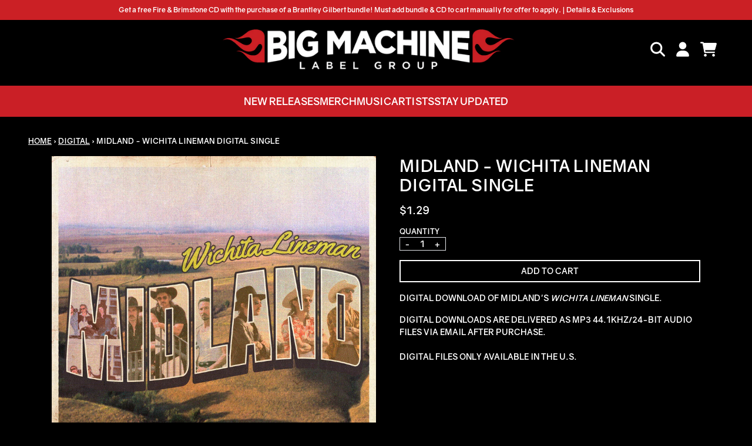

--- FILE ---
content_type: text/css
request_url: https://fonts.umgapps.com/bigmachine/stylesheet.css
body_size: -41
content:
@font-face {
  font-family: 'gravity';
  src: url('gravity.woff') format('woff');
  font-weight: 700;
  font-style: normal;
}

--- FILE ---
content_type: text/javascript
request_url: https://shop.bigmachinelabelgroup.com/cdn/shop/t/41/assets/alpine.bundle.js?v=133715394866824106701764874683
body_size: 22893
content:
/*! For license information please see alpine.bundle.js.LICENSE.txt */
"use strict";(self.webpackChunkgcom_rhythm=self.webpackChunkgcom_rhythm||[]).push([[4,20],{4306:(e,t,n)=>{n.d(t,{Z:()=>Hn});var r,i,o,a,s=!1,l=!1,c=[],u=-1;function d(e){let t=c.indexOf(e);-1!==t&&t>u&&c.splice(t,1)}function f(){s=!1,l=!0;for(let e=0;e<c.length;e++)c[e](),u=e;c.length=0,u=-1,l=!1}var p=!0;function h(e){i=e}function m(e,t,n={}){e.dispatchEvent(new CustomEvent(t,{detail:n,bubbles:!0,composed:!0,cancelable:!0}))}function y(e,t){if("function"==typeof ShadowRoot&&e instanceof ShadowRoot)return void Array.from(e.children).forEach((e=>y(e,t)));let n=!1;if(t(e,(()=>n=!0)),n)return;let r=e.firstElementChild;for(;r;)y(r,t),r=r.nextElementSibling}function v(e,...t){console.warn(`Alpine Warning: ${e}`,...t)}var _=!1,g=[],b=[];function x(){return g.map((e=>e()))}function w(){return g.concat(b).map((e=>e()))}function S(e){g.push(e)}function E(e){b.push(e)}function k(e,t=!1){return O(e,(e=>{if((t?w():x()).some((t=>e.matches(t))))return!0}))}function O(e,t){if(e){if(t(e))return e;if(e._x_teleportBack&&(e=e._x_teleportBack),e.parentElement)return O(e.parentElement,t)}}var A=[];function C(e,t=y,n=(()=>{})){!function(r){ge=!0;let i=Symbol();xe=i,be.set(i,[]);let o=()=>{for(;be.get(i).length;)be.get(i).shift()();be.delete(i)};t(e,((e,t)=>{n(e,t),A.forEach((n=>n(e,t))),ve(e,e.attributes).forEach((e=>e())),e._x_ignore&&t()})),ge=!1,o()}()}function N(e){y(e,(e=>{$(e),function(e){if(e._x_cleanups)for(;e._x_cleanups.length;)e._x_cleanups.pop()()}(e)}))}var j=[],P=[],T=[];function L(e,t){"function"==typeof t?(e._x_cleanups||(e._x_cleanups=[]),e._x_cleanups.push(t)):(t=e,P.push(t))}function D(e){j.push(e)}function I(e,t,n){e._x_attributeCleanups||(e._x_attributeCleanups={}),e._x_attributeCleanups[t]||(e._x_attributeCleanups[t]=[]),e._x_attributeCleanups[t].push(n)}function $(e,t){e._x_attributeCleanups&&Object.entries(e._x_attributeCleanups).forEach((([n,r])=>{(void 0===t||t.includes(n))&&(r.forEach((e=>e())),delete e._x_attributeCleanups[n])}))}var R=new MutationObserver(V),M=!1;function F(){R.observe(document,{subtree:!0,childList:!0,attributes:!0,attributeOldValue:!0}),M=!0}function H(){(B=B.concat(R.takeRecords())).length&&!G&&(G=!0,queueMicrotask((()=>{V(B),B.length=0,G=!1}))),R.disconnect(),M=!1}var B=[],G=!1;function q(e){if(!M)return e();H();let t=e();return F(),t}var z=!1,W=[];function V(e){if(z)return void(W=W.concat(e));let t=[],n=[],r=new Map,i=new Map;for(let o=0;o<e.length;o++)if(!e[o].target._x_ignoreMutationObserver&&("childList"===e[o].type&&(e[o].addedNodes.forEach((e=>1===e.nodeType&&t.push(e))),e[o].removedNodes.forEach((e=>1===e.nodeType&&n.push(e)))),"attributes"===e[o].type)){let t=e[o].target,n=e[o].attributeName,a=e[o].oldValue,s=()=>{r.has(t)||r.set(t,[]),r.get(t).push({name:n,value:t.getAttribute(n)})},l=()=>{i.has(t)||i.set(t,[]),i.get(t).push(n)};t.hasAttribute(n)&&null===a?s():t.hasAttribute(n)?(l(),s()):l()}i.forEach(((e,t)=>{$(t,e)})),r.forEach(((e,t)=>{j.forEach((n=>n(t,e)))}));for(let e of n)t.includes(e)||(P.forEach((t=>t(e))),N(e));t.forEach((e=>{e._x_ignoreSelf=!0,e._x_ignore=!0}));for(let e of t)n.includes(e)||e.isConnected&&(delete e._x_ignoreSelf,delete e._x_ignore,T.forEach((t=>t(e))),e._x_ignore=!0,e._x_ignoreSelf=!0);t.forEach((e=>{delete e._x_ignoreSelf,delete e._x_ignore})),t=null,n=null,r=null,i=null}function U(e){return K(J(e))}function Z(e,t,n){return e._x_dataStack=[t,...J(n||e)],()=>{e._x_dataStack=e._x_dataStack.filter((e=>e!==t))}}function J(e){return e._x_dataStack?e._x_dataStack:"function"==typeof ShadowRoot&&e instanceof ShadowRoot?J(e.host):e.parentNode?J(e.parentNode):[]}function K(e){let t=new Proxy({},{ownKeys:()=>Array.from(new Set(e.flatMap((e=>Object.keys(e))))),has:(t,n)=>e.some((e=>e.hasOwnProperty(n))),get:(n,r)=>(e.find((e=>{if(e.hasOwnProperty(r)){let n=Object.getOwnPropertyDescriptor(e,r);if(n.get&&n.get._x_alreadyBound||n.set&&n.set._x_alreadyBound)return!0;if((n.get||n.set)&&n.enumerable){let i=n.get,o=n.set,a=n;i=i&&i.bind(t),o=o&&o.bind(t),i&&(i._x_alreadyBound=!0),o&&(o._x_alreadyBound=!0),Object.defineProperty(e,r,{...a,get:i,set:o})}return!0}return!1}))||{})[r],set:(t,n,r)=>{let i=e.find((e=>e.hasOwnProperty(n)));return i?i[n]=r:e[e.length-1][n]=r,!0}});return t}function Y(e){let t=(n,r="")=>{Object.entries(Object.getOwnPropertyDescriptors(n)).forEach((([i,{value:o,enumerable:a}])=>{if(!1===a||void 0===o)return;let s=""===r?i:`${r}.${i}`;var l;"object"==typeof o&&null!==o&&o._x_interceptor?n[i]=o.initialize(e,s,i):"object"!=typeof(l=o)||Array.isArray(l)||null===l||o===n||o instanceof Element||t(o,s)}))};return t(e)}function X(e,t=(()=>{})){let n={initialValue:void 0,_x_interceptor:!0,initialize(t,n,r){return e(this.initialValue,(()=>function(e,t){return t.split(".").reduce(((e,t)=>e[t]),e)}(t,n)),(e=>Q(t,n,e)),n,r)}};return t(n),e=>{if("object"==typeof e&&null!==e&&e._x_interceptor){let t=n.initialize.bind(n);n.initialize=(r,i,o)=>{let a=e.initialize(r,i,o);return n.initialValue=a,t(r,i,o)}}else n.initialValue=e;return n}}function Q(e,t,n){if("string"==typeof t&&(t=t.split(".")),1!==t.length){if(0===t.length)throw error;return e[t[0]]||(e[t[0]]={}),Q(e[t[0]],t.slice(1),n)}e[t[0]]=n}var ee={};function te(e,t){ee[e]=t}function ne(e,t){return Object.entries(ee).forEach((([n,r])=>{let i=null;Object.defineProperty(e,`$${n}`,{get:()=>r(t,function(){if(i)return i;{let[e,n]=we(t);return i={interceptor:X,...e},L(t,n),i}}()),enumerable:!1})})),e}function re(e,t,n,...r){try{return n(...r)}catch(n){ie(n,e,t)}}function ie(e,t,n=void 0){Object.assign(e,{el:t,expression:n}),console.warn(`Alpine Expression Error: ${e.message}\n\n${n?'Expression: "'+n+'"\n\n':""}`,t),setTimeout((()=>{throw e}),0)}var oe=!0;function ae(e){let t=oe;oe=!1;let n=e();return oe=t,n}function se(e,t,n={}){let r;return le(e,t)((e=>r=e),n),r}function le(...e){return ce(...e)}var ce=ue;function ue(e,t){let n={};ne(n,e);let r=[n,...J(e)],i="function"==typeof t?function(e,t){return(n=(()=>{}),{scope:r={},params:i=[]}={})=>{fe(n,t.apply(K([r,...e]),i))}}(r,t):function(e,t,n){let r=function(e,t){if(de[e])return de[e];let n=Object.getPrototypeOf((async function(){})).constructor,r=/^[\n\s]*if.*\(.*\)/.test(e.trim())||/^(let|const)\s/.test(e.trim())?`(async()=>{ ${e} })()`:e;let i=(()=>{try{return new n(["__self","scope"],`with (scope) { __self.result = ${r} }; __self.finished = true; return __self.result;`)}catch(n){return ie(n,t,e),Promise.resolve()}})();return de[e]=i,i}(t,n);return(i=(()=>{}),{scope:o={},params:a=[]}={})=>{r.result=void 0,r.finished=!1;let s=K([o,...e]);if("function"==typeof r){let e=r(r,s).catch((e=>ie(e,n,t)));r.finished?(fe(i,r.result,s,a,n),r.result=void 0):e.then((e=>{fe(i,e,s,a,n)})).catch((e=>ie(e,n,t))).finally((()=>r.result=void 0))}}}(r,t,e);return re.bind(null,e,t,i)}var de={};function fe(e,t,n,r,i){if(oe&&"function"==typeof t){let o=t.apply(n,r);o instanceof Promise?o.then((t=>fe(e,t,n,r))).catch((e=>ie(e,i,t))):e(o)}else"object"==typeof t&&t instanceof Promise?t.then((t=>e(t))):e(t)}var pe="x-";function he(e=""){return pe+e}var me={};function ye(e,t){return me[e]=t,{before(t){if(!me[t])return void console.warn("Cannot find directive `${directive}`. `${name}` will use the default order of execution");const n=je.indexOf(t);je.splice(n>=0?n:je.indexOf("DEFAULT"),0,e)}}}function ve(e,t,n){if(t=Array.from(t),e._x_virtualDirectives){let n=Object.entries(e._x_virtualDirectives).map((([e,t])=>({name:e,value:t}))),r=_e(n);n=n.map((e=>r.find((t=>t.name===e.name))?{name:`x-bind:${e.name}`,value:`"${e.value}"`}:e)),t=t.concat(n)}let r={},i=t.map(Ee(((e,t)=>r[e]=t))).filter(Ae).map(function(e,t){return({name:n,value:r})=>{let i=n.match(Ce()),o=n.match(/:([a-zA-Z0-9\-:]+)/),a=n.match(/\.[^.\]]+(?=[^\]]*$)/g)||[],s=t||e[n]||n;return{type:i?i[1]:null,value:o?o[1]:null,modifiers:a.map((e=>e.replace(".",""))),expression:r,original:s}}}(r,n)).sort(Pe);return i.map((t=>function(e,t){let n=me[t.type]||(()=>{}),[r,i]=we(e);I(e,t.original,i);let o=()=>{e._x_ignore||e._x_ignoreSelf||(n.inline&&n.inline(e,t,r),n=n.bind(n,e,t,r),ge?be.get(xe).push(n):n())};return o.runCleanups=i,o}(e,t)))}function _e(e){return Array.from(e).map(Ee()).filter((e=>!Ae(e)))}var ge=!1,be=new Map,xe=Symbol();function we(e){let t=[],[n,r]=function(e){let t=()=>{};return[n=>{let r=i(n);return e._x_effects||(e._x_effects=new Set,e._x_runEffects=()=>{e._x_effects.forEach((e=>e()))}),e._x_effects.add(r),t=()=>{void 0!==r&&(e._x_effects.delete(r),o(r))},r},()=>{t()}]}(e);return t.push(r),[{Alpine:st,effect:n,cleanup:e=>t.push(e),evaluateLater:le.bind(le,e),evaluate:se.bind(se,e)},()=>t.forEach((e=>e()))]}var Se=(e,t)=>({name:n,value:r})=>(n.startsWith(e)&&(n=n.replace(e,t)),{name:n,value:r});function Ee(e=(()=>{})){return({name:t,value:n})=>{let{name:r,value:i}=ke.reduce(((e,t)=>t(e)),{name:t,value:n});return r!==t&&e(r,t),{name:r,value:i}}}var ke=[];function Oe(e){ke.push(e)}function Ae({name:e}){return Ce().test(e)}var Ce=()=>new RegExp(`^${pe}([^:^.]+)\\b`),Ne="DEFAULT",je=["ignore","ref","data","id","bind","init","for","model","modelable","transition","show","if",Ne,"teleport"];function Pe(e,t){let n=-1===je.indexOf(e.type)?Ne:e.type,r=-1===je.indexOf(t.type)?Ne:t.type;return je.indexOf(n)-je.indexOf(r)}var Te=[],Le=!1;function De(e=(()=>{})){return queueMicrotask((()=>{Le||setTimeout((()=>{Ie()}))})),new Promise((t=>{Te.push((()=>{e(),t()}))}))}function Ie(){for(Le=!1;Te.length;)Te.shift()()}function $e(e,t){return Array.isArray(t)?Re(e,t.join(" ")):"object"==typeof t&&null!==t?function(e,t){let n=e=>e.split(" ").filter(Boolean),r=Object.entries(t).flatMap((([e,t])=>!!t&&n(e))).filter(Boolean),i=Object.entries(t).flatMap((([e,t])=>!t&&n(e))).filter(Boolean),o=[],a=[];return i.forEach((t=>{e.classList.contains(t)&&(e.classList.remove(t),a.push(t))})),r.forEach((t=>{e.classList.contains(t)||(e.classList.add(t),o.push(t))})),()=>{a.forEach((t=>e.classList.add(t))),o.forEach((t=>e.classList.remove(t)))}}(e,t):"function"==typeof t?$e(e,t()):Re(e,t)}function Re(e,t){return t=!0===t?t="":t||"",n=t.split(" ").filter((t=>!e.classList.contains(t))).filter(Boolean),e.classList.add(...n),()=>{e.classList.remove(...n)};var n}function Me(e,t){return"object"==typeof t&&null!==t?function(e,t){let n={};return Object.entries(t).forEach((([t,r])=>{n[t]=e.style[t],t.startsWith("--")||(t=t.replace(/([a-z])([A-Z])/g,"$1-$2").toLowerCase()),e.style.setProperty(t,r)})),setTimeout((()=>{0===e.style.length&&e.removeAttribute("style")})),()=>{Me(e,n)}}(e,t):function(e,t){let n=e.getAttribute("style",t);return e.setAttribute("style",t),()=>{e.setAttribute("style",n||"")}}(e,t)}function Fe(e,t=(()=>{})){let n=!1;return function(){n?t.apply(this,arguments):(n=!0,e.apply(this,arguments))}}function He(e,t,n={}){e._x_transition||(e._x_transition={enter:{during:n,start:n,end:n},leave:{during:n,start:n,end:n},in(n=(()=>{}),r=(()=>{})){Ge(e,t,{during:this.enter.during,start:this.enter.start,end:this.enter.end},n,r)},out(n=(()=>{}),r=(()=>{})){Ge(e,t,{during:this.leave.during,start:this.leave.start,end:this.leave.end},n,r)}})}function Be(e){let t=e.parentNode;if(t)return t._x_hidePromise?t:Be(t)}function Ge(e,t,{during:n,start:r,end:i}={},o=(()=>{}),a=(()=>{})){if(e._x_transitioning&&e._x_transitioning.cancel(),0===Object.keys(n).length&&0===Object.keys(r).length&&0===Object.keys(i).length)return o(),void a();let s,l,c;!function(e,t){let n,r,i,o=Fe((()=>{q((()=>{n=!0,r||t.before(),i||(t.end(),Ie()),t.after(),e.isConnected&&t.cleanup(),delete e._x_transitioning}))}));e._x_transitioning={beforeCancels:[],beforeCancel(e){this.beforeCancels.push(e)},cancel:Fe((function(){for(;this.beforeCancels.length;)this.beforeCancels.shift()();o()})),finish:o},q((()=>{t.start(),t.during()})),Le=!0,requestAnimationFrame((()=>{if(n)return;let o=1e3*Number(getComputedStyle(e).transitionDuration.replace(/,.*/,"").replace("s","")),a=1e3*Number(getComputedStyle(e).transitionDelay.replace(/,.*/,"").replace("s",""));0===o&&(o=1e3*Number(getComputedStyle(e).animationDuration.replace("s",""))),q((()=>{t.before()})),r=!0,requestAnimationFrame((()=>{n||(q((()=>{t.end()})),Ie(),setTimeout(e._x_transitioning.finish,o+a),i=!0)}))}))}(e,{start(){s=t(e,r)},during(){l=t(e,n)},before:o,end(){s(),c=t(e,i)},after:a,cleanup(){l(),c()}})}function qe(e,t,n){if(-1===e.indexOf(t))return n;const r=e[e.indexOf(t)+1];if(!r)return n;if("scale"===t&&isNaN(r))return n;if("duration"===t||"delay"===t){let e=r.match(/([0-9]+)ms/);if(e)return e[1]}return"origin"===t&&["top","right","left","center","bottom"].includes(e[e.indexOf(t)+2])?[r,e[e.indexOf(t)+2]].join(" "):r}ye("transition",((e,{value:t,modifiers:n,expression:r},{evaluate:i})=>{"function"==typeof r&&(r=i(r)),!1!==r&&(r&&"boolean"!=typeof r?function(e,t,n){He(e,$e,""),{enter:t=>{e._x_transition.enter.during=t},"enter-start":t=>{e._x_transition.enter.start=t},"enter-end":t=>{e._x_transition.enter.end=t},leave:t=>{e._x_transition.leave.during=t},"leave-start":t=>{e._x_transition.leave.start=t},"leave-end":t=>{e._x_transition.leave.end=t}}[n](t)}(e,r,t):function(e,t,n){He(e,Me);let r=!t.includes("in")&&!t.includes("out")&&!n,i=r||t.includes("in")||["enter"].includes(n),o=r||t.includes("out")||["leave"].includes(n);t.includes("in")&&!r&&(t=t.filter(((e,n)=>n<t.indexOf("out")))),t.includes("out")&&!r&&(t=t.filter(((e,n)=>n>t.indexOf("out"))));let a=!t.includes("opacity")&&!t.includes("scale"),s=a||t.includes("opacity")?0:1,l=a||t.includes("scale")?qe(t,"scale",95)/100:1,c=qe(t,"delay",0)/1e3,u=qe(t,"origin","center"),d="opacity, transform",f=qe(t,"duration",150)/1e3,p=qe(t,"duration",75)/1e3,h="cubic-bezier(0.4, 0.0, 0.2, 1)";i&&(e._x_transition.enter.during={transformOrigin:u,transitionDelay:`${c}s`,transitionProperty:d,transitionDuration:`${f}s`,transitionTimingFunction:h},e._x_transition.enter.start={opacity:s,transform:`scale(${l})`},e._x_transition.enter.end={opacity:1,transform:"scale(1)"}),o&&(e._x_transition.leave.during={transformOrigin:u,transitionDelay:`${c}s`,transitionProperty:d,transitionDuration:`${p}s`,transitionTimingFunction:h},e._x_transition.leave.start={opacity:1,transform:"scale(1)"},e._x_transition.leave.end={opacity:s,transform:`scale(${l})`})}(e,n,t))})),window.Element.prototype._x_toggleAndCascadeWithTransitions=function(e,t,n,r){const i="visible"===document.visibilityState?requestAnimationFrame:setTimeout;let o=()=>i(n);t?e._x_transition&&(e._x_transition.enter||e._x_transition.leave)?e._x_transition.enter&&(Object.entries(e._x_transition.enter.during).length||Object.entries(e._x_transition.enter.start).length||Object.entries(e._x_transition.enter.end).length)?e._x_transition.in(n):o():e._x_transition?e._x_transition.in(n):o():(e._x_hidePromise=e._x_transition?new Promise(((t,n)=>{e._x_transition.out((()=>{}),(()=>t(r))),e._x_transitioning.beforeCancel((()=>n({isFromCancelledTransition:!0})))})):Promise.resolve(r),queueMicrotask((()=>{let t=Be(e);t?(t._x_hideChildren||(t._x_hideChildren=[]),t._x_hideChildren.push(e)):i((()=>{let t=e=>{let n=Promise.all([e._x_hidePromise,...(e._x_hideChildren||[]).map(t)]).then((([e])=>e()));return delete e._x_hidePromise,delete e._x_hideChildren,n};t(e).catch((e=>{if(!e.isFromCancelledTransition)throw e}))}))})))};var ze=!1;function We(e,t=(()=>{})){return(...n)=>ze?t(...n):e(...n)}var Ve=!1;function Ue(e){let t=i;h(((e,n)=>{let r=t(e);return o(r),()=>{}})),e(),h(t)}function Ze(e,t,n,i=[]){switch(e._x_bindings||(e._x_bindings=r({})),e._x_bindings[t]=n,t=i.includes("camel")?t.toLowerCase().replace(/-(\w)/g,((e,t)=>t.toUpperCase())):t){case"value":!function(e,t){if("radio"===e.type)void 0===e.attributes.value&&(e.value=t),window.fromModel&&(e.checked=Ke(e.value,t));else if("checkbox"===e.type)Number.isInteger(t)?e.value=t:Array.isArray(t)||"boolean"==typeof t||[null,void 0].includes(t)?Array.isArray(t)?e.checked=t.some((t=>Ke(t,e.value))):e.checked=!!t:e.value=String(t);else if("SELECT"===e.tagName)!function(e,t){const n=[].concat(t).map((e=>e+""));Array.from(e.options).forEach((e=>{e.selected=n.includes(e.value)}))}(e,t);else{if(e.value===t)return;e.value=void 0===t?"":t}}(e,n);break;case"style":!function(e,t){e._x_undoAddedStyles&&e._x_undoAddedStyles(),e._x_undoAddedStyles=Me(e,t)}(e,n);break;case"class":!function(e,t){e._x_undoAddedClasses&&e._x_undoAddedClasses(),e._x_undoAddedClasses=$e(e,t)}(e,n);break;case"selected":case"checked":!function(e,t,n){Je(e,t,n),function(e,t,n){e[t]!==n&&(e[t]=n)}(e,t,n)}(e,t,n);break;default:Je(e,t,n)}}function Je(e,t,n){[null,void 0,!1].includes(n)&&function(e){return!["aria-pressed","aria-checked","aria-expanded","aria-selected"].includes(e)}(t)?e.removeAttribute(t):(Ye(t)&&(n=t),function(e,t,n){e.getAttribute(t)!=n&&e.setAttribute(t,n)}(e,t,n))}function Ke(e,t){return e==t}function Ye(e){return["disabled","checked","required","readonly","hidden","open","selected","autofocus","itemscope","multiple","novalidate","allowfullscreen","allowpaymentrequest","formnovalidate","autoplay","controls","loop","muted","playsinline","default","ismap","reversed","async","defer","nomodule"].includes(e)}function Xe(e,t,n){let r=e.getAttribute(t);return null===r?"function"==typeof n?n():n:""===r||(Ye(t)?!![t,"true"].includes(r):r)}function Qe(e,t){var n;return function(){var r=this,i=arguments;clearTimeout(n),n=setTimeout((function(){n=null,e.apply(r,i)}),t)}}function et(e,t){let n;return function(){let r=arguments;n||(e.apply(this,r),n=!0,setTimeout((()=>n=!1),t))}}function tt({get:e,set:t},{get:n,set:r}){let a,s,l,c,u=!0,d=i((()=>{let i,o;u?(i=e(),r(JSON.parse(JSON.stringify(i))),o=n(),u=!1):(i=e(),o=n(),l=JSON.stringify(i),c=JSON.stringify(o),l!==a?(o=n(),r(i),o=i):(t(JSON.parse(c??null)),i=o)),a=JSON.stringify(i),s=JSON.stringify(o)}));return()=>{o(d)}}var nt={},rt=!1,it={};function ot(e,t,n){let r=[];for(;r.length;)r.pop()();let i=Object.entries(t).map((([e,t])=>({name:e,value:t}))),o=_e(i);return i=i.map((e=>o.find((t=>t.name===e.name))?{name:`x-bind:${e.name}`,value:`"${e.value}"`}:e)),ve(e,i,n).map((e=>{r.push(e.runCleanups),e()})),()=>{for(;r.length;)r.pop()()}}var at={},st={get reactive(){return r},get release(){return o},get effect(){return i},get raw(){return a},version:"3.13.0",flushAndStopDeferringMutations:function(){z=!1,V(W),W=[]},dontAutoEvaluateFunctions:ae,disableEffectScheduling:function(e){p=!1,e(),p=!0},startObservingMutations:F,stopObservingMutations:H,setReactivityEngine:function(e){r=e.reactive,o=e.release,i=t=>e.effect(t,{scheduler:e=>{p?function(e){var t;t=e,c.includes(t)||c.push(t),l||s||(s=!0,queueMicrotask(f))}(e):e()}}),a=e.raw},onAttributeRemoved:I,onAttributesAdded:D,closestDataStack:J,skipDuringClone:We,onlyDuringClone:function(e){return(...t)=>ze&&e(...t)},addRootSelector:S,addInitSelector:E,addScopeToNode:Z,deferMutations:function(){z=!0},mapAttributes:Oe,evaluateLater:le,interceptInit:function(e){A.push(e)},setEvaluator:function(e){ce=e},mergeProxies:K,extractProp:function(e,t,n,r=!0){if(e._x_bindings&&void 0!==e._x_bindings[t])return e._x_bindings[t];if(e._x_inlineBindings&&void 0!==e._x_inlineBindings[t]){let n=e._x_inlineBindings[t];return n.extract=r,ae((()=>se(e,n.expression)))}return Xe(e,t,n)},findClosest:O,onElRemoved:L,closestRoot:k,destroyTree:N,interceptor:X,transition:Ge,setStyles:Me,mutateDom:q,directive:ye,entangle:tt,throttle:et,debounce:Qe,evaluate:se,initTree:C,nextTick:De,prefixed:he,prefix:function(e){pe=e},plugin:function(e){(Array.isArray(e)?e:[e]).forEach((e=>e(st)))},magic:te,store:function(e,t){if(rt||(nt=r(nt),rt=!0),void 0===t)return nt[e];nt[e]=t,"object"==typeof t&&null!==t&&t.hasOwnProperty("init")&&"function"==typeof t.init&&nt[e].init(),Y(nt[e])},start:function(){var e;_&&v("Alpine has already been initialized on this page. Calling Alpine.start() more than once can cause problems."),_=!0,document.body||v("Unable to initialize. Trying to load Alpine before `<body>` is available. Did you forget to add `defer` in Alpine's `<script>` tag?"),m(document,"alpine:init"),m(document,"alpine:initializing"),F(),e=e=>C(e,y),T.push(e),L((e=>N(e))),D(((e,t)=>{ve(e,t).forEach((e=>e()))})),Array.from(document.querySelectorAll(w())).filter((e=>!k(e.parentElement,!0))).forEach((e=>{C(e)})),m(document,"alpine:initialized")},clone:function(e,t){t._x_dataStack||(t._x_dataStack=e._x_dataStack),ze=!0,Ve=!0,Ue((()=>{!function(e){let t=!1;C(e,((e,n)=>{y(e,((e,r)=>{if(t&&function(e){return x().some((t=>e.matches(t)))}(e))return r();t=!0,n(e,r)}))}))}(t)})),ze=!1,Ve=!1},cloneNode:function(e,t){e._x_dataStack&&(t._x_dataStack=e._x_dataStack,t.setAttribute("data-has-alpine-state",!0)),ze=!0,Ue((()=>{C(t,((e,t)=>{t(e,(()=>{}))}))})),ze=!1},bound:function(e,t,n){return e._x_bindings&&void 0!==e._x_bindings[t]?e._x_bindings[t]:Xe(e,t,n)},$data:U,walk:y,data:function(e,t){at[e]=t},bind:function(e,t){let n="function"!=typeof t?()=>t:t;return e instanceof Element?ot(e,n()):(it[e]=n,()=>{})}};function lt(e,t){const n=Object.create(null),r=e.split(",");for(let e=0;e<r.length;e++)n[r[e]]=!0;return t?e=>!!n[e.toLowerCase()]:e=>!!n[e]}var ct,ut=Object.freeze({}),dt=(Object.freeze([]),Object.prototype.hasOwnProperty),ft=(e,t)=>dt.call(e,t),pt=Array.isArray,ht=e=>"[object Map]"===_t(e),mt=e=>"symbol"==typeof e,yt=e=>null!==e&&"object"==typeof e,vt=Object.prototype.toString,_t=e=>vt.call(e),gt=e=>_t(e).slice(8,-1),bt=e=>"string"==typeof e&&"NaN"!==e&&"-"!==e[0]&&""+parseInt(e,10)===e,xt=e=>{const t=Object.create(null);return n=>t[n]||(t[n]=e(n))},wt=/-(\w)/g,St=(xt((e=>e.replace(wt,((e,t)=>t?t.toUpperCase():"")))),/\B([A-Z])/g),Et=(xt((e=>e.replace(St,"-$1").toLowerCase())),xt((e=>e.charAt(0).toUpperCase()+e.slice(1)))),kt=(xt((e=>e?`on${Et(e)}`:"")),(e,t)=>e!==t&&(e==e||t==t)),Ot=new WeakMap,At=[],Ct=Symbol("iterate"),Nt=Symbol("Map key iterate"),jt=0;function Pt(e){const{deps:t}=e;if(t.length){for(let n=0;n<t.length;n++)t[n].delete(e);t.length=0}}var Tt=!0,Lt=[];function Dt(){const e=Lt.pop();Tt=void 0===e||e}function It(e,t,n){if(!Tt||void 0===ct)return;let r=Ot.get(e);r||Ot.set(e,r=new Map);let i=r.get(n);i||r.set(n,i=new Set),i.has(ct)||(i.add(ct),ct.deps.push(i),ct.options.onTrack&&ct.options.onTrack({effect:ct,target:e,type:t,key:n}))}function $t(e,t,n,r,i,o){const a=Ot.get(e);if(!a)return;const s=new Set,l=e=>{e&&e.forEach((e=>{(e!==ct||e.allowRecurse)&&s.add(e)}))};if("clear"===t)a.forEach(l);else if("length"===n&&pt(e))a.forEach(((e,t)=>{("length"===t||t>=r)&&l(e)}));else switch(void 0!==n&&l(a.get(n)),t){case"add":pt(e)?bt(n)&&l(a.get("length")):(l(a.get(Ct)),ht(e)&&l(a.get(Nt)));break;case"delete":pt(e)||(l(a.get(Ct)),ht(e)&&l(a.get(Nt)));break;case"set":ht(e)&&l(a.get(Ct))}s.forEach((a=>{a.options.onTrigger&&a.options.onTrigger({effect:a,target:e,key:n,type:t,newValue:r,oldValue:i,oldTarget:o}),a.options.scheduler?a.options.scheduler(a):a()}))}var Rt=lt("__proto__,__v_isRef,__isVue"),Mt=new Set(Object.getOwnPropertyNames(Symbol).map((e=>Symbol[e])).filter(mt)),Ft=qt(),Ht=qt(!0),Bt=Gt();function Gt(){const e={};return["includes","indexOf","lastIndexOf"].forEach((t=>{e[t]=function(...e){const n=En(this);for(let e=0,t=this.length;e<t;e++)It(n,"get",e+"");const r=n[t](...e);return-1===r||!1===r?n[t](...e.map(En)):r}})),["push","pop","shift","unshift","splice"].forEach((t=>{e[t]=function(...e){Lt.push(Tt),Tt=!1;const n=En(this)[t].apply(this,e);return Dt(),n}})),e}function qt(e=!1,t=!1){return function(n,r,i){if("__v_isReactive"===r)return!e;if("__v_isReadonly"===r)return e;if("__v_raw"===r&&i===(e?t?bn:gn:t?_n:vn).get(n))return n;const o=pt(n);if(!e&&o&&ft(Bt,r))return Reflect.get(Bt,r,i);const a=Reflect.get(n,r,i);return(mt(r)?Mt.has(r):Rt(r))?a:(e||It(n,"get",r),t?a:kn(a)?o&&bt(r)?a:a.value:yt(a)?e?wn(a):xn(a):a)}}function zt(e=!1){return function(t,n,r,i){let o=t[n];if(!e&&(r=En(r),o=En(o),!pt(t)&&kn(o)&&!kn(r)))return o.value=r,!0;const a=pt(t)&&bt(n)?Number(n)<t.length:ft(t,n),s=Reflect.set(t,n,r,i);return t===En(i)&&(a?kt(r,o)&&$t(t,"set",n,r,o):$t(t,"add",n,r)),s}}var Wt={get:Ft,set:zt(),deleteProperty:function(e,t){const n=ft(e,t),r=e[t],i=Reflect.deleteProperty(e,t);return i&&n&&$t(e,"delete",t,void 0,r),i},has:function(e,t){const n=Reflect.has(e,t);return mt(t)&&Mt.has(t)||It(e,"has",t),n},ownKeys:function(e){return It(e,"iterate",pt(e)?"length":Ct),Reflect.ownKeys(e)}},Vt={get:Ht,set:(e,t)=>(console.warn(`Set operation on key "${String(t)}" failed: target is readonly.`,e),!0),deleteProperty:(e,t)=>(console.warn(`Delete operation on key "${String(t)}" failed: target is readonly.`,e),!0)},Ut=e=>yt(e)?xn(e):e,Zt=e=>yt(e)?wn(e):e,Jt=e=>e,Kt=e=>Reflect.getPrototypeOf(e);function Yt(e,t,n=!1,r=!1){const i=En(e=e.__v_raw),o=En(t);t!==o&&!n&&It(i,"get",t),!n&&It(i,"get",o);const{has:a}=Kt(i),s=r?Jt:n?Zt:Ut;return a.call(i,t)?s(e.get(t)):a.call(i,o)?s(e.get(o)):void(e!==i&&e.get(t))}function Xt(e,t=!1){const n=this.__v_raw,r=En(n),i=En(e);return e!==i&&!t&&It(r,"has",e),!t&&It(r,"has",i),e===i?n.has(e):n.has(e)||n.has(i)}function Qt(e,t=!1){return e=e.__v_raw,!t&&It(En(e),"iterate",Ct),Reflect.get(e,"size",e)}function en(e){e=En(e);const t=En(this);return Kt(t).has.call(t,e)||(t.add(e),$t(t,"add",e,e)),this}function tn(e,t){t=En(t);const n=En(this),{has:r,get:i}=Kt(n);let o=r.call(n,e);o?yn(n,r,e):(e=En(e),o=r.call(n,e));const a=i.call(n,e);return n.set(e,t),o?kt(t,a)&&$t(n,"set",e,t,a):$t(n,"add",e,t),this}function nn(e){const t=En(this),{has:n,get:r}=Kt(t);let i=n.call(t,e);i?yn(t,n,e):(e=En(e),i=n.call(t,e));const o=r?r.call(t,e):void 0,a=t.delete(e);return i&&$t(t,"delete",e,void 0,o),a}function rn(){const e=En(this),t=0!==e.size,n=ht(e)?new Map(e):new Set(e),r=e.clear();return t&&$t(e,"clear",void 0,void 0,n),r}function on(e,t){return function(n,r){const i=this,o=i.__v_raw,a=En(o),s=t?Jt:e?Zt:Ut;return!e&&It(a,"iterate",Ct),o.forEach(((e,t)=>n.call(r,s(e),s(t),i)))}}function an(e,t,n){return function(...r){const i=this.__v_raw,o=En(i),a=ht(o),s="entries"===e||e===Symbol.iterator&&a,l="keys"===e&&a,c=i[e](...r),u=n?Jt:t?Zt:Ut;return!t&&It(o,"iterate",l?Nt:Ct),{next(){const{value:e,done:t}=c.next();return t?{value:e,done:t}:{value:s?[u(e[0]),u(e[1])]:u(e),done:t}},[Symbol.iterator](){return this}}}}function sn(e){return function(...t){{const n=t[0]?`on key "${t[0]}" `:"";console.warn(`${Et(e)} operation ${n}failed: target is readonly.`,En(this))}return"delete"!==e&&this}}function ln(){const e={get(e){return Yt(this,e)},get size(){return Qt(this)},has:Xt,add:en,set:tn,delete:nn,clear:rn,forEach:on(!1,!1)},t={get(e){return Yt(this,e,!1,!0)},get size(){return Qt(this)},has:Xt,add:en,set:tn,delete:nn,clear:rn,forEach:on(!1,!0)},n={get(e){return Yt(this,e,!0)},get size(){return Qt(this,!0)},has(e){return Xt.call(this,e,!0)},add:sn("add"),set:sn("set"),delete:sn("delete"),clear:sn("clear"),forEach:on(!0,!1)},r={get(e){return Yt(this,e,!0,!0)},get size(){return Qt(this,!0)},has(e){return Xt.call(this,e,!0)},add:sn("add"),set:sn("set"),delete:sn("delete"),clear:sn("clear"),forEach:on(!0,!0)};return["keys","values","entries",Symbol.iterator].forEach((i=>{e[i]=an(i,!1,!1),n[i]=an(i,!0,!1),t[i]=an(i,!1,!0),r[i]=an(i,!0,!0)})),[e,n,t,r]}var[cn,un,dn,fn]=ln();function pn(e,t){const n=t?e?fn:dn:e?un:cn;return(t,r,i)=>"__v_isReactive"===r?!e:"__v_isReadonly"===r?e:"__v_raw"===r?t:Reflect.get(ft(n,r)&&r in t?n:t,r,i)}var hn={get:pn(!1,!1)},mn={get:pn(!0,!1)};function yn(e,t,n){const r=En(n);if(r!==n&&t.call(e,r)){const t=gt(e);console.warn(`Reactive ${t} contains both the raw and reactive versions of the same object${"Map"===t?" as keys":""}, which can lead to inconsistencies. Avoid differentiating between the raw and reactive versions of an object and only use the reactive version if possible.`)}}var vn=new WeakMap,_n=new WeakMap,gn=new WeakMap,bn=new WeakMap;function xn(e){return e&&e.__v_isReadonly?e:Sn(e,!1,Wt,hn,vn)}function wn(e){return Sn(e,!0,Vt,mn,gn)}function Sn(e,t,n,r,i){if(!yt(e))return console.warn(`value cannot be made reactive: ${String(e)}`),e;if(e.__v_raw&&(!t||!e.__v_isReactive))return e;const o=i.get(e);if(o)return o;const a=(s=e).__v_skip||!Object.isExtensible(s)?0:function(e){switch(e){case"Object":case"Array":return 1;case"Map":case"Set":case"WeakMap":case"WeakSet":return 2;default:return 0}}(gt(s));var s;if(0===a)return e;const l=new Proxy(e,2===a?r:n);return i.set(e,l),l}function En(e){return e&&En(e.__v_raw)||e}function kn(e){return Boolean(e&&!0===e.__v_isRef)}te("nextTick",(()=>De)),te("dispatch",(e=>m.bind(m,e))),te("watch",((e,{evaluateLater:t,effect:n})=>(r,i)=>{let o,a=t(r),s=!0,l=n((()=>a((e=>{JSON.stringify(e),s?o=e:queueMicrotask((()=>{i(e,o),o=e})),s=!1}))));e._x_effects.delete(l)})),te("store",(function(){return nt})),te("data",(e=>U(e))),te("root",(e=>k(e))),te("refs",(e=>(e._x_refs_proxy||(e._x_refs_proxy=K(function(e){let t=[],n=e;for(;n;)n._x_refs&&t.push(n._x_refs),n=n.parentNode;return t}(e))),e._x_refs_proxy)));var On={};function An(e){return On[e]||(On[e]=0),++On[e]}function Cn(e,t,n){te(t,(t=>v(`You can't use [$${directiveName}] without first installing the "${e}" plugin here: https://alpinejs.dev/plugins/${n}`,t)))}te("id",(e=>(t,n=null)=>{let r=function(e,t){return O(e,(e=>{if(e._x_ids&&e._x_ids[t])return!0}))}(e,t),i=r?r._x_ids[t]:An(t);return n?`${t}-${i}-${n}`:`${t}-${i}`})),te("el",(e=>e)),Cn("Focus","focus","focus"),Cn("Persist","persist","persist"),ye("modelable",((e,{expression:t},{effect:n,evaluateLater:r,cleanup:i})=>{let o=r(t),a=()=>{let e;return o((t=>e=t)),e},s=r(`${t} = __placeholder`),l=e=>s((()=>{}),{scope:{__placeholder:e}}),c=a();l(c),queueMicrotask((()=>{if(!e._x_model)return;e._x_removeModelListeners.default();let t=e._x_model.get,n=e._x_model.set,r=tt({get:()=>t(),set(e){n(e)}},{get:()=>a(),set(e){l(e)}});i(r)}))}));var Nn=document.createElement("div");ye("teleport",((e,{modifiers:t,expression:n},{cleanup:r})=>{"template"!==e.tagName.toLowerCase()&&v("x-teleport can only be used on a <template> tag",e);let i=We((()=>document.querySelector(n)),(()=>Nn))();i||v(`Cannot find x-teleport element for selector: "${n}"`);let o=e.content.cloneNode(!0).firstElementChild;e._x_teleport=o,o._x_teleportBack=e,e._x_forwardEvents&&e._x_forwardEvents.forEach((t=>{o.addEventListener(t,(t=>{t.stopPropagation(),e.dispatchEvent(new t.constructor(t.type,t))}))})),Z(o,{},e),q((()=>{t.includes("prepend")?i.parentNode.insertBefore(o,i):t.includes("append")?i.parentNode.insertBefore(o,i.nextSibling):i.appendChild(o),C(o),o._x_ignore=!0})),r((()=>o.remove()))}));var jn=()=>{};function Pn(e,t,n,r){let i=e,o=e=>r(e),a={},s=(e,t)=>n=>t(e,n);if(n.includes("dot")&&(t=t.replace(/-/g,".")),n.includes("camel")&&(t=t.toLowerCase().replace(/-(\w)/g,((e,t)=>t.toUpperCase()))),n.includes("passive")&&(a.passive=!0),n.includes("capture")&&(a.capture=!0),n.includes("window")&&(i=window),n.includes("document")&&(i=document),n.includes("debounce")){let e=n[n.indexOf("debounce")+1]||"invalid-wait",t=Tn(e.split("ms")[0])?Number(e.split("ms")[0]):250;o=Qe(o,t)}if(n.includes("throttle")){let e=n[n.indexOf("throttle")+1]||"invalid-wait",t=Tn(e.split("ms")[0])?Number(e.split("ms")[0]):250;o=et(o,t)}return n.includes("prevent")&&(o=s(o,((e,t)=>{t.preventDefault(),e(t)}))),n.includes("stop")&&(o=s(o,((e,t)=>{t.stopPropagation(),e(t)}))),n.includes("self")&&(o=s(o,((t,n)=>{n.target===e&&t(n)}))),(n.includes("away")||n.includes("outside"))&&(i=document,o=s(o,((t,n)=>{e.contains(n.target)||!1!==n.target.isConnected&&(e.offsetWidth<1&&e.offsetHeight<1||!1!==e._x_isShown&&t(n))}))),n.includes("once")&&(o=s(o,((e,n)=>{e(n),i.removeEventListener(t,o,a)}))),o=s(o,((e,r)=>{(function(e){return["keydown","keyup"].includes(e)})(t)&&function(e,t){let n=t.filter((e=>!["window","document","prevent","stop","once","capture"].includes(e)));if(n.includes("debounce")){let e=n.indexOf("debounce");n.splice(e,Tn((n[e+1]||"invalid-wait").split("ms")[0])?2:1)}if(n.includes("throttle")){let e=n.indexOf("throttle");n.splice(e,Tn((n[e+1]||"invalid-wait").split("ms")[0])?2:1)}if(0===n.length)return!1;if(1===n.length&&Ln(e.key).includes(n[0]))return!1;const r=["ctrl","shift","alt","meta","cmd","super"].filter((e=>n.includes(e)));return n=n.filter((e=>!r.includes(e))),!(r.length>0&&r.filter((t=>("cmd"!==t&&"super"!==t||(t="meta"),e[`${t}Key`]))).length===r.length&&Ln(e.key).includes(n[0]))}(r,n)||e(r)})),i.addEventListener(t,o,a),()=>{i.removeEventListener(t,o,a)}}function Tn(e){return!Array.isArray(e)&&!isNaN(e)}function Ln(e){if(!e)return[];var t;e=[" ","_"].includes(t=e)?t:t.replace(/([a-z])([A-Z])/g,"$1-$2").replace(/[_\s]/,"-").toLowerCase();let n={ctrl:"control",slash:"/",space:" ",spacebar:" ",cmd:"meta",esc:"escape",up:"arrow-up",down:"arrow-down",left:"arrow-left",right:"arrow-right",period:".",equal:"=",minus:"-",underscore:"_"};return n[e]=e,Object.keys(n).map((t=>{if(n[t]===e)return t})).filter((e=>e))}function Dn(e){let t=e?parseFloat(e):null;return n=t,Array.isArray(n)||isNaN(n)?e:t;var n}function In(e){return null!==e&&"object"==typeof e&&"function"==typeof e.get&&"function"==typeof e.set}jn.inline=(e,{modifiers:t},{cleanup:n})=>{t.includes("self")?e._x_ignoreSelf=!0:e._x_ignore=!0,n((()=>{t.includes("self")?delete e._x_ignoreSelf:delete e._x_ignore}))},ye("ignore",jn),ye("effect",((e,{expression:t},{effect:n})=>n(le(e,t)))),ye("model",((e,{modifiers:t,expression:n},{effect:r,cleanup:i})=>{let o=e;t.includes("parent")&&(o=e.parentNode);let a,s=le(o,n);a="string"==typeof n?le(o,`${n} = __placeholder`):"function"==typeof n&&"string"==typeof n()?le(o,`${n()} = __placeholder`):()=>{};let l=()=>{let e;return s((t=>e=t)),In(e)?e.get():e},c=e=>{let t;s((e=>t=e)),In(t)?t.set(e):a((()=>{}),{scope:{__placeholder:e}})};"string"==typeof n&&"radio"===e.type&&q((()=>{e.hasAttribute("name")||e.setAttribute("name",n)}));var u="select"===e.tagName.toLowerCase()||["checkbox","radio"].includes(e.type)||t.includes("lazy")?"change":"input";let d=ze?()=>{}:Pn(e,u,t,(n=>{c(function(e,t,n,r){return q((()=>{if(n instanceof CustomEvent&&void 0!==n.detail)return n.detail??n.target.value;if("checkbox"===e.type){if(Array.isArray(r)){let e=t.includes("number")?Dn(n.target.value):n.target.value;return n.target.checked?r.concat([e]):r.filter((t=>!(t==e)))}return n.target.checked}if("select"===e.tagName.toLowerCase()&&e.multiple)return t.includes("number")?Array.from(n.target.selectedOptions).map((e=>Dn(e.value||e.text))):Array.from(n.target.selectedOptions).map((e=>e.value||e.text));{let e=n.target.value;return t.includes("number")?Dn(e):t.includes("trim")?e.trim():e}}))}(e,t,n,l()))}));if(t.includes("fill")&&([null,""].includes(l())||"checkbox"===e.type&&Array.isArray(l()))&&e.dispatchEvent(new Event(u,{})),e._x_removeModelListeners||(e._x_removeModelListeners={}),e._x_removeModelListeners.default=d,i((()=>e._x_removeModelListeners.default())),e.form){let t=Pn(e.form,"reset",[],(t=>{De((()=>e._x_model&&e._x_model.set(e.value)))}));i((()=>t()))}e._x_model={get:()=>l(),set(e){c(e)}},e._x_forceModelUpdate=t=>{void 0===t&&"string"==typeof n&&n.match(/\./)&&(t=""),window.fromModel=!0,q((()=>Ze(e,"value",t))),delete window.fromModel},r((()=>{let n=l();t.includes("unintrusive")&&document.activeElement.isSameNode(e)||e._x_forceModelUpdate(n)}))})),ye("cloak",(e=>queueMicrotask((()=>q((()=>e.removeAttribute(he("cloak")))))))),E((()=>`[${he("init")}]`)),ye("init",We(((e,{expression:t},{evaluate:n})=>"string"==typeof t?!!t.trim()&&n(t,{},!1):n(t,{},!1)))),ye("text",((e,{expression:t},{effect:n,evaluateLater:r})=>{let i=r(t);n((()=>{i((t=>{q((()=>{e.textContent=t}))}))}))})),ye("html",((e,{expression:t},{effect:n,evaluateLater:r})=>{let i=r(t);n((()=>{i((t=>{q((()=>{e.innerHTML=t,e._x_ignoreSelf=!0,C(e),delete e._x_ignoreSelf}))}))}))})),Oe(Se(":",he("bind:")));var $n=(e,{value:t,modifiers:n,expression:r,original:i},{effect:o})=>{if(!t){let t={};return a=t,Object.entries(it).forEach((([e,t])=>{Object.defineProperty(a,e,{get:()=>(...e)=>t(...e)})})),void le(e,r)((t=>{ot(e,t,i)}),{scope:t})}var a;if("key"===t)return function(e,t){e._x_keyExpression=t}(e,r);if(e._x_inlineBindings&&e._x_inlineBindings[t]&&e._x_inlineBindings[t].extract)return;let s=le(e,r);o((()=>s((i=>{void 0===i&&"string"==typeof r&&r.match(/\./)&&(i=""),q((()=>Ze(e,t,i,n)))}))))};function Rn(e,t,n,r){let i={};return/^\[.*\]$/.test(e.item)&&Array.isArray(t)?e.item.replace("[","").replace("]","").split(",").map((e=>e.trim())).forEach(((e,n)=>{i[e]=t[n]})):/^\{.*\}$/.test(e.item)&&!Array.isArray(t)&&"object"==typeof t?e.item.replace("{","").replace("}","").split(",").map((e=>e.trim())).forEach((e=>{i[e]=t[e]})):i[e.item]=t,e.index&&(i[e.index]=n),e.collection&&(i[e.collection]=r),i}function Mn(){}function Fn(e,t,n){ye(t,(r=>v(`You can't use [x-${t}] without first installing the "${e}" plugin here: https://alpinejs.dev/plugins/${n}`,r)))}$n.inline=(e,{value:t,modifiers:n,expression:r})=>{t&&(e._x_inlineBindings||(e._x_inlineBindings={}),e._x_inlineBindings[t]={expression:r,extract:!1})},ye("bind",$n),S((()=>`[${he("data")}]`)),ye("data",((e,{expression:t},{cleanup:n})=>{if(function(e){return!!ze&&(!!Ve||e.hasAttribute("data-has-alpine-state"))}(e))return;t=""===t?"{}":t;let i={};ne(i,e);let o={};var a,s;a=o,s=i,Object.entries(at).forEach((([e,t])=>{Object.defineProperty(a,e,{get:()=>(...e)=>t.bind(s)(...e),enumerable:!1})}));let l=se(e,t,{scope:o});void 0!==l&&!0!==l||(l={}),ne(l,e);let c=r(l);Y(c);let u=Z(e,c);c.init&&se(e,c.init),n((()=>{c.destroy&&se(e,c.destroy),u()}))})),ye("show",((e,{modifiers:t,expression:n},{effect:r})=>{let i=le(e,n);e._x_doHide||(e._x_doHide=()=>{q((()=>{e.style.setProperty("display","none",t.includes("important")?"important":void 0)}))}),e._x_doShow||(e._x_doShow=()=>{q((()=>{1===e.style.length&&"none"===e.style.display?e.removeAttribute("style"):e.style.removeProperty("display")}))});let o,a=()=>{e._x_doHide(),e._x_isShown=!1},s=()=>{e._x_doShow(),e._x_isShown=!0},l=()=>setTimeout(s),c=Fe((e=>e?s():a()),(t=>{"function"==typeof e._x_toggleAndCascadeWithTransitions?e._x_toggleAndCascadeWithTransitions(e,t,s,a):t?l():a()})),u=!0;r((()=>i((e=>{(u||e!==o)&&(t.includes("immediate")&&(e?l():a()),c(e),o=e,u=!1)}))))})),ye("for",((e,{expression:t},{effect:n,cleanup:i})=>{let o=function(e){let t=/,([^,\}\]]*)(?:,([^,\}\]]*))?$/,n=e.match(/([\s\S]*?)\s+(?:in|of)\s+([\s\S]*)/);if(!n)return;let r={};r.items=n[2].trim();let i=n[1].replace(/^\s*\(|\)\s*$/g,"").trim(),o=i.match(t);return o?(r.item=i.replace(t,"").trim(),r.index=o[1].trim(),o[2]&&(r.collection=o[2].trim())):r.item=i,r}(t),a=le(e,o.items),s=le(e,e._x_keyExpression||"index");e._x_prevKeys=[],e._x_lookup={},n((()=>function(e,t,n,i){let o=e;n((n=>{var a;a=n,!Array.isArray(a)&&!isNaN(a)&&n>=0&&(n=Array.from(Array(n).keys(),(e=>e+1))),void 0===n&&(n=[]);let s=e._x_lookup,l=e._x_prevKeys,c=[],u=[];if("object"!=typeof(f=n)||Array.isArray(f))for(let e=0;e<n.length;e++){let r=Rn(t,n[e],e,n);i((e=>u.push(e)),{scope:{index:e,...r}}),c.push(r)}else n=Object.entries(n).map((([e,r])=>{let o=Rn(t,r,e,n);i((e=>u.push(e)),{scope:{index:e,...o}}),c.push(o)}));var f;let p=[],h=[],m=[],y=[];for(let e=0;e<l.length;e++){let t=l[e];-1===u.indexOf(t)&&m.push(t)}l=l.filter((e=>!m.includes(e)));let _="template";for(let e=0;e<u.length;e++){let t=u[e],n=l.indexOf(t);if(-1===n)l.splice(e,0,t),p.push([_,e]);else if(n!==e){let t=l.splice(e,1)[0],r=l.splice(n-1,1)[0];l.splice(e,0,r),l.splice(n,0,t),h.push([t,r])}else y.push(t);_=t}for(let e=0;e<m.length;e++){let t=m[e];s[t]._x_effects&&s[t]._x_effects.forEach(d),s[t].remove(),s[t]=null,delete s[t]}for(let e=0;e<h.length;e++){let[t,n]=h[e],r=s[t],i=s[n],a=document.createElement("div");q((()=>{i||v('x-for ":key" is undefined or invalid',o),i.after(a),r.after(i),i._x_currentIfEl&&i.after(i._x_currentIfEl),a.before(r),r._x_currentIfEl&&r.after(r._x_currentIfEl),a.remove()})),i._x_refreshXForScope(c[u.indexOf(n)])}for(let e=0;e<p.length;e++){let[t,n]=p[e],i="template"===t?o:s[t];i._x_currentIfEl&&(i=i._x_currentIfEl);let a=c[n],l=u[n],d=document.importNode(o.content,!0).firstElementChild,f=r(a);Z(d,f,o),d._x_refreshXForScope=e=>{Object.entries(e).forEach((([e,t])=>{f[e]=t}))},q((()=>{i.after(d),C(d)})),"object"==typeof l&&v("x-for key cannot be an object, it must be a string or an integer",o),s[l]=d}for(let e=0;e<y.length;e++)s[y[e]]._x_refreshXForScope(c[u.indexOf(y[e])]);o._x_prevKeys=u}))}(e,o,a,s))),i((()=>{Object.values(e._x_lookup).forEach((e=>e.remove())),delete e._x_prevKeys,delete e._x_lookup}))})),Mn.inline=(e,{expression:t},{cleanup:n})=>{let r=k(e);r._x_refs||(r._x_refs={}),r._x_refs[t]=e,n((()=>delete r._x_refs[t]))},ye("ref",Mn),ye("if",((e,{expression:t},{effect:n,cleanup:r})=>{let i=le(e,t);n((()=>i((t=>{t?(()=>{if(e._x_currentIfEl)return e._x_currentIfEl;let t=e.content.cloneNode(!0).firstElementChild;Z(t,{},e),q((()=>{e.after(t),C(t)})),e._x_currentIfEl=t,e._x_undoIf=()=>{y(t,(e=>{e._x_effects&&e._x_effects.forEach(d)})),t.remove(),delete e._x_currentIfEl}})():e._x_undoIf&&(e._x_undoIf(),delete e._x_undoIf)})))),r((()=>e._x_undoIf&&e._x_undoIf()))})),ye("id",((e,{expression:t},{evaluate:n})=>{n(t).forEach((t=>function(e,t){e._x_ids||(e._x_ids={}),e._x_ids[t]||(e._x_ids[t]=An(t))}(e,t)))})),Oe(Se("@",he("on:"))),ye("on",We(((e,{value:t,modifiers:n,expression:r},{cleanup:i})=>{let o=r?le(e,r):()=>{};"template"===e.tagName.toLowerCase()&&(e._x_forwardEvents||(e._x_forwardEvents=[]),e._x_forwardEvents.includes(t)||e._x_forwardEvents.push(t));let a=Pn(e,t,n,(e=>{o((()=>{}),{scope:{$event:e},params:[e]})}));i((()=>a()))}))),Fn("Collapse","collapse","collapse"),Fn("Intersect","intersect","intersect"),Fn("Focus","trap","focus"),Fn("Mask","mask","mask"),st.setEvaluator(ue),st.setReactivityEngine({reactive:xn,effect:function(e,t=ut){(function(e){return e&&!0===e._isEffect})(e)&&(e=e.raw);const n=function(e,t){const n=function(){if(!n.active)return e();if(!At.includes(n)){Pt(n);try{return Lt.push(Tt),Tt=!0,At.push(n),ct=n,e()}finally{At.pop(),Dt(),ct=At[At.length-1]}}};return n.id=jt++,n.allowRecurse=!!t.allowRecurse,n._isEffect=!0,n.active=!0,n.raw=e,n.deps=[],n.options=t,n}(e,t);return t.lazy||n(),n},release:function(e){e.active&&(Pt(e),e.options.onStop&&e.options.onStop(),e.active=!1)},raw:En});var Hn=st},9683:(e,t,n)=>{var r=n(4306);function i(e,t,n){if(-1===e.indexOf(t))return n;const r=e[e.indexOf(t)+1];if(!r)return n;if("duration"===t){let e=r.match(/([0-9]+)ms/);if(e)return e[1]}if("min"===t){let e=r.match(/([0-9]+)px/);if(e)return e[1]}return r}function o(e,t){return null!==t.getItem(e)}function a(e,t){return JSON.parse(t.getItem(e,t))}function s(e,t,n){n.setItem(e,JSON.stringify(t))}var l=["input","select","textarea","a[href]","button","[tabindex]:not(slot)","audio[controls]","video[controls]",'[contenteditable]:not([contenteditable="false"])',"details>summary:first-of-type","details"],c=l.join(","),u="undefined"==typeof Element,d=u?function(){}:Element.prototype.matches||Element.prototype.msMatchesSelector||Element.prototype.webkitMatchesSelector,f=!u&&Element.prototype.getRootNode?function(e){return e.getRootNode()}:function(e){return e.ownerDocument},p=function(e,t,n){var r=Array.prototype.slice.apply(e.querySelectorAll(c));return t&&d.call(e,c)&&r.unshift(e),r.filter(n)},h=function e(t,n,r){for(var i=[],o=Array.from(t);o.length;){var a=o.shift();if("SLOT"===a.tagName){var s=a.assignedElements(),l=e(s.length?s:a.children,!0,r);r.flatten?i.push.apply(i,l):i.push({scope:a,candidates:l})}else{d.call(a,c)&&r.filter(a)&&(n||!t.includes(a))&&i.push(a);var u=a.shadowRoot||"function"==typeof r.getShadowRoot&&r.getShadowRoot(a),f=!r.shadowRootFilter||r.shadowRootFilter(a);if(u&&f){var p=e(!0===u?a.children:u.children,!0,r);r.flatten?i.push.apply(i,p):i.push({scope:a,candidates:p})}else o.unshift.apply(o,a.children)}}return i},m=function(e,t){return e.tabIndex<0&&(t||/^(AUDIO|VIDEO|DETAILS)$/.test(e.tagName)||e.isContentEditable)&&isNaN(parseInt(e.getAttribute("tabindex"),10))?0:e.tabIndex},y=function(e,t){return e.tabIndex===t.tabIndex?e.documentOrder-t.documentOrder:e.tabIndex-t.tabIndex},v=function(e){return"INPUT"===e.tagName},_=function(e){var t=e.getBoundingClientRect(),n=t.width,r=t.height;return 0===n&&0===r},g=function(e,t){return!(t.disabled||function(e){return v(e)&&"hidden"===e.type}(t)||function(e,t){var n=t.displayCheck,r=t.getShadowRoot;if("hidden"===getComputedStyle(e).visibility)return!0;var i=d.call(e,"details>summary:first-of-type")?e.parentElement:e;if(d.call(i,"details:not([open]) *"))return!0;var o=f(e).host,a=(null==o?void 0:o.ownerDocument.contains(o))||e.ownerDocument.contains(e);if(n&&"full"!==n){if("non-zero-area"===n)return _(e)}else{if("function"==typeof r){for(var s=e;e;){var l=e.parentElement,c=f(e);if(l&&!l.shadowRoot&&!0===r(l))return _(e);e=e.assignedSlot?e.assignedSlot:l||c===e.ownerDocument?l:c.host}e=s}if(a)return!e.getClientRects().length}return!1}(t,e)||function(e){return"DETAILS"===e.tagName&&Array.prototype.slice.apply(e.children).some((function(e){return"SUMMARY"===e.tagName}))}(t)||function(e){if(/^(INPUT|BUTTON|SELECT|TEXTAREA)$/.test(e.tagName))for(var t=e.parentElement;t;){if("FIELDSET"===t.tagName&&t.disabled){for(var n=0;n<t.children.length;n++){var r=t.children.item(n);if("LEGEND"===r.tagName)return!!d.call(t,"fieldset[disabled] *")||!r.contains(e)}return!0}t=t.parentElement}return!1}(t))},b=function(e,t){return!(function(e){return function(e){return v(e)&&"radio"===e.type}(e)&&!function(e){if(!e.name)return!0;var t,n=e.form||f(e),r=function(e){return n.querySelectorAll('input[type="radio"][name="'+e+'"]')};if("undefined"!=typeof window&&void 0!==window.CSS&&"function"==typeof window.CSS.escape)t=r(window.CSS.escape(e.name));else try{t=r(e.name)}catch(e){return console.error("Looks like you have a radio button with a name attribute containing invalid CSS selector characters and need the CSS.escape polyfill: %s",e.message),!1}var i=function(e,t){for(var n=0;n<e.length;n++)if(e[n].checked&&e[n].form===t)return e[n]}(t,e.form);return!i||i===e}(e)}(t)||m(t)<0||!g(e,t))},x=function(e){var t=parseInt(e.getAttribute("tabindex"),10);return!!(isNaN(t)||t>=0)},w=function e(t){var n=[],r=[];return t.forEach((function(t,i){var o=!!t.scope,a=o?t.scope:t,s=m(a,o),l=o?e(t.candidates):a;0===s?o?n.push.apply(n,l):n.push(a):r.push({documentOrder:i,tabIndex:s,item:t,isScope:o,content:l})})),r.sort(y).reduce((function(e,t){return t.isScope?e.push.apply(e,t.content):e.push(t.content),e}),[]).concat(n)},S=function(e,t){var n;return n=(t=t||{}).getShadowRoot?h([e],t.includeContainer,{filter:b.bind(null,t),flatten:!1,getShadowRoot:t.getShadowRoot,shadowRootFilter:x}):p(e,t.includeContainer,b.bind(null,t)),w(n)},E=function(e,t){return(t=t||{}).getShadowRoot?h([e],t.includeContainer,{filter:g.bind(null,t),flatten:!0,getShadowRoot:t.getShadowRoot}):p(e,t.includeContainer,g.bind(null,t))},k=function(e,t){if(t=t||{},!e)throw new Error("No node provided");return!1!==d.call(e,c)&&b(t,e)},O=l.concat("iframe").join(","),A=function(e,t){if(t=t||{},!e)throw new Error("No node provided");return!1!==d.call(e,O)&&g(t,e)};function C(e,t){var n=Object.keys(e);if(Object.getOwnPropertySymbols){var r=Object.getOwnPropertySymbols(e);t&&(r=r.filter((function(t){return Object.getOwnPropertyDescriptor(e,t).enumerable}))),n.push.apply(n,r)}return n}function N(e){for(var t=1;t<arguments.length;t++){var n=null!=arguments[t]?arguments[t]:{};t%2?C(Object(n),!0).forEach((function(t){j(e,t,n[t])})):Object.getOwnPropertyDescriptors?Object.defineProperties(e,Object.getOwnPropertyDescriptors(n)):C(Object(n)).forEach((function(t){Object.defineProperty(e,t,Object.getOwnPropertyDescriptor(n,t))}))}return e}function j(e,t,n){return t in e?Object.defineProperty(e,t,{value:n,enumerable:!0,configurable:!0,writable:!0}):e[t]=n,e}var P,T=(P=[],{activateTrap:function(e){if(P.length>0){var t=P[P.length-1];t!==e&&t.pause()}var n=P.indexOf(e);-1===n||P.splice(n,1),P.push(e)},deactivateTrap:function(e){var t=P.indexOf(e);-1!==t&&P.splice(t,1),P.length>0&&P[P.length-1].unpause()}}),L=function(e){return setTimeout(e,0)},D=function(e,t){var n=-1;return e.every((function(e,r){return!t(e)||(n=r,!1)})),n},I=function(e){for(var t=arguments.length,n=new Array(t>1?t-1:0),r=1;r<t;r++)n[r-1]=arguments[r];return"function"==typeof e?e.apply(void 0,n):e},$=function(e){return e.target.shadowRoot&&"function"==typeof e.composedPath?e.composedPath()[0]:e.target};function R(e){let t=[];return M(e,(e=>{let n=e.hasAttribute("aria-hidden");e.setAttribute("aria-hidden","true"),t.push((()=>n||e.removeAttribute("aria-hidden")))})),()=>{for(;t.length;)t.pop()()}}function M(e,t){!e.isSameNode(document.body)&&e.parentNode&&Array.from(e.parentNode.children).forEach((n=>{n.isSameNode(e)?M(e.parentNode,t):t(n)}))}var F=n(721);window.Alpine=r.Z,r.Z.store("settings",{branchName:"HEAD",gitUser:"Donovan.Palmer@umusic.com",isProd:!0}),r.Z.store("headerGroupManager",F.W.getInstance()),r.Z.data("pdpDialog",(function(){return{selectedIndex:0,showPdpDialog:!1,openDialog:function(e){var t=this;this.showPdpDialog=!0;var n=e.target;if(n instanceof HTMLElement){this.selectedIndex=parseInt(n.dataset.index||"0",10);var r=n.closest(".product__media");if(r){var i=r.querySelector("dialog");i&&(i.showModal(),this.$nextTick((function(){var e;return null===(e=t.$refs.modalClose)||void 0===e?void 0:e.focus()})),document.body.classList.add("overflow-hidden"),this.scrollMediaIntoView(i))}}},scrollMediaIntoView:function(e){var t=e.querySelectorAll("[data-dialog-media]")[this.selectedIndex];this.$nextTick((function(){t&&t.scrollIntoView({behavior:"auto",block:"center",inline:"center"})}))},scrollIntoView:function(){var e=this.$el.querySelectorAll("[data-dialog-media]")[this.selectedIndex];this.$nextTick((function(){e&&e.scrollIntoView({behavior:"auto",block:"center",inline:"center"})}))}}})),r.Z.plugin((function(e){function t(t,{modifiers:n}){let r=i(n,"duration",250)/1e3,o=i(n,"min",0),a=!n.includes("min");t._x_isShown||(t.style.height=`${o}px`),!t._x_isShown&&a&&(t.hidden=!0),t._x_isShown||(t.style.overflow="hidden");let s=(t,n)=>{let r=e.setStyles(t,n);return n.height?()=>{}:r},l={transitionProperty:"height",transitionDuration:`${r}s`,transitionTimingFunction:"cubic-bezier(0.4, 0.0, 0.2, 1)"};t._x_transition={in(n=(()=>{}),r=(()=>{})){a&&(t.hidden=!1),a&&(t.style.display=null);let i=t.getBoundingClientRect().height;t.style.height="auto";let s=t.getBoundingClientRect().height;i===s&&(i=o),e.transition(t,e.setStyles,{during:l,start:{height:i+"px"},end:{height:s+"px"}},(()=>t._x_isShown=!0),(()=>{t.getBoundingClientRect().height==s&&(t.style.overflow=null)}))},out(n=(()=>{}),r=(()=>{})){let i=t.getBoundingClientRect().height;e.transition(t,s,{during:l,start:{height:i+"px"},end:{height:o+"px"}},(()=>t.style.overflow="hidden"),(()=>{t._x_isShown=!1,t.style.height==`${o}px`&&a&&(t.style.display="none",t.hidden=!0)}))}}}e.directive("collapse",t),t.inline=(e,{modifiers:t})=>{t.includes("min")&&(e._x_doShow=()=>{},e._x_doHide=()=>{})}})),r.Z.plugin((function(e){let t=()=>{let t,n=localStorage;return e.interceptor(((r,i,l,c,u)=>{let d=t||`_x_${c}`,f=o(d,n)?a(d,n):r;return l(f),e.effect((()=>{let e=i();s(d,e,n),l(e)})),f}),(e=>{e.as=n=>(t=n,e),e.using=t=>(n=t,e)}))};Object.defineProperty(e,"$persist",{get:()=>t()}),e.magic("persist",t),e.persist=(t,{get:n,set:r},i=localStorage)=>{let l=o(t,i)?a(t,i):n();r(l),e.effect((()=>{let e=n();s(t,e,i),r(e)}))}})),r.Z.plugin((function(e){let t,n;window.addEventListener("focusin",(()=>{t=n,n=document.activeElement})),e.magic("focus",(e=>{let r=e;return{__noscroll:!1,__wrapAround:!1,within(e){return r=e,this},withoutScrolling(){return this.__noscroll=!0,this},noscroll(){return this.__noscroll=!0,this},withWrapAround(){return this.__wrapAround=!0,this},wrap(){return this.withWrapAround()},focusable:e=>A(e),previouslyFocused:()=>t,lastFocused:()=>t,focused:()=>n,focusables:()=>Array.isArray(r)?r:E(r,{displayCheck:"none"}),all(){return this.focusables()},isFirst(e){let t=this.all();return t[0]&&t[0].isSameNode(e)},isLast(e){let t=this.all();return t.length&&t.slice(-1)[0].isSameNode(e)},getFirst(){return this.all()[0]},getLast(){return this.all().slice(-1)[0]},getNext(){let e=this.all(),t=document.activeElement;if(-1!==e.indexOf(t))return this.__wrapAround&&e.indexOf(t)===e.length-1?e[0]:e[e.indexOf(t)+1]},getPrevious(){let e=this.all(),t=document.activeElement;if(-1!==e.indexOf(t))return this.__wrapAround&&0===e.indexOf(t)?e.slice(-1)[0]:e[e.indexOf(t)-1]},first(){this.focus(this.getFirst())},last(){this.focus(this.getLast())},next(){this.focus(this.getNext())},previous(){this.focus(this.getPrevious())},prev(){return this.previous()},focus(e){e&&setTimeout((()=>{e.hasAttribute("tabindex")||e.setAttribute("tabindex","0"),e.focus({preventScroll:this._noscroll})}))}}})),e.directive("trap",e.skipDuringClone(((e,{expression:t,modifiers:n},{effect:r,evaluateLater:i,cleanup:o})=>{let a=i(t),s=!1,l={escapeDeactivates:!1,allowOutsideClick:!0,fallbackFocus:()=>e},c=e.querySelector("[autofocus]");c&&(l.initialFocus=c);let u=function(e,t){var n,r=(null==t?void 0:t.document)||document,i=N({returnFocusOnDeactivate:!0,escapeDeactivates:!0,delayInitialFocus:!0},t),o={containers:[],containerGroups:[],tabbableGroups:[],nodeFocusedBeforeActivation:null,mostRecentlyFocusedNode:null,active:!1,paused:!1,delayInitialFocusTimer:void 0},a=function(e,t,n){return e&&void 0!==e[t]?e[t]:i[n||t]},s=function(e){return o.containerGroups.findIndex((function(t){var n=t.container,r=t.tabbableNodes;return n.contains(e)||r.find((function(t){return t===e}))}))},l=function(e){var t=i[e];if("function"==typeof t){for(var n=arguments.length,o=new Array(n>1?n-1:0),a=1;a<n;a++)o[a-1]=arguments[a];t=t.apply(void 0,o)}if(!0===t&&(t=void 0),!t){if(void 0===t||!1===t)return t;throw new Error("`".concat(e,"` was specified but was not a node, or did not return a node"))}var s=t;if("string"==typeof t&&!(s=r.querySelector(t)))throw new Error("`".concat(e,"` as selector refers to no known node"));return s},c=function(){var e=l("initialFocus");if(!1===e)return!1;if(void 0===e)if(s(r.activeElement)>=0)e=r.activeElement;else{var t=o.tabbableGroups[0];e=t&&t.firstTabbableNode||l("fallbackFocus")}if(!e)throw new Error("Your focus-trap needs to have at least one focusable element");return e},u=function(){if(o.containerGroups=o.containers.map((function(e){var t=S(e,i.tabbableOptions),n=E(e,i.tabbableOptions);return{container:e,tabbableNodes:t,focusableNodes:n,firstTabbableNode:t.length>0?t[0]:null,lastTabbableNode:t.length>0?t[t.length-1]:null,nextTabbableNode:function(e){var t=!(arguments.length>1&&void 0!==arguments[1])||arguments[1],r=n.findIndex((function(t){return t===e}));if(!(r<0))return t?n.slice(r+1).find((function(e){return k(e,i.tabbableOptions)})):n.slice(0,r).reverse().find((function(e){return k(e,i.tabbableOptions)}))}}})),o.tabbableGroups=o.containerGroups.filter((function(e){return e.tabbableNodes.length>0})),o.tabbableGroups.length<=0&&!l("fallbackFocus"))throw new Error("Your focus-trap must have at least one container with at least one tabbable node in it at all times")},d=function e(t){!1!==t&&t!==r.activeElement&&(t&&t.focus?(t.focus({preventScroll:!!i.preventScroll}),o.mostRecentlyFocusedNode=t,function(e){return e.tagName&&"input"===e.tagName.toLowerCase()&&"function"==typeof e.select}(t)&&t.select()):e(c()))},f=function(e){var t=l("setReturnFocus",e);return t||!1!==t&&e},p=function(e){var t=$(e);s(t)>=0||(I(i.clickOutsideDeactivates,e)?n.deactivate({returnFocus:i.returnFocusOnDeactivate&&!A(t,i.tabbableOptions)}):I(i.allowOutsideClick,e)||e.preventDefault())},h=function(e){var t=$(e),n=s(t)>=0;n||t instanceof Document?n&&(o.mostRecentlyFocusedNode=t):(e.stopImmediatePropagation(),d(o.mostRecentlyFocusedNode||c()))},m=function(e){if(function(e){return"Escape"===e.key||"Esc"===e.key||27===e.keyCode}(e)&&!1!==I(i.escapeDeactivates,e))return e.preventDefault(),void n.deactivate();(function(e){return"Tab"===e.key||9===e.keyCode})(e)&&function(e){var t=$(e);u();var n=null;if(o.tabbableGroups.length>0){var r=s(t),a=r>=0?o.containerGroups[r]:void 0;if(r<0)n=e.shiftKey?o.tabbableGroups[o.tabbableGroups.length-1].lastTabbableNode:o.tabbableGroups[0].firstTabbableNode;else if(e.shiftKey){var c=D(o.tabbableGroups,(function(e){var n=e.firstTabbableNode;return t===n}));if(c<0&&(a.container===t||A(t,i.tabbableOptions)&&!k(t,i.tabbableOptions)&&!a.nextTabbableNode(t,!1))&&(c=r),c>=0){var f=0===c?o.tabbableGroups.length-1:c-1;n=o.tabbableGroups[f].lastTabbableNode}}else{var p=D(o.tabbableGroups,(function(e){var n=e.lastTabbableNode;return t===n}));if(p<0&&(a.container===t||A(t,i.tabbableOptions)&&!k(t,i.tabbableOptions)&&!a.nextTabbableNode(t))&&(p=r),p>=0){var h=p===o.tabbableGroups.length-1?0:p+1;n=o.tabbableGroups[h].firstTabbableNode}}}else n=l("fallbackFocus");n&&(e.preventDefault(),d(n))}(e)},y=function(e){var t=$(e);s(t)>=0||I(i.clickOutsideDeactivates,e)||I(i.allowOutsideClick,e)||(e.preventDefault(),e.stopImmediatePropagation())},v=function(){if(o.active)return T.activateTrap(n),o.delayInitialFocusTimer=i.delayInitialFocus?L((function(){d(c())})):d(c()),r.addEventListener("focusin",h,!0),r.addEventListener("mousedown",p,{capture:!0,passive:!1}),r.addEventListener("touchstart",p,{capture:!0,passive:!1}),r.addEventListener("click",y,{capture:!0,passive:!1}),r.addEventListener("keydown",m,{capture:!0,passive:!1}),n},_=function(){if(o.active)return r.removeEventListener("focusin",h,!0),r.removeEventListener("mousedown",p,!0),r.removeEventListener("touchstart",p,!0),r.removeEventListener("click",y,!0),r.removeEventListener("keydown",m,!0),n};return(n={get active(){return o.active},get paused(){return o.paused},activate:function(e){if(o.active)return this;var t=a(e,"onActivate"),n=a(e,"onPostActivate"),i=a(e,"checkCanFocusTrap");i||u(),o.active=!0,o.paused=!1,o.nodeFocusedBeforeActivation=r.activeElement,t&&t();var s=function(){i&&u(),v(),n&&n()};return i?(i(o.containers.concat()).then(s,s),this):(s(),this)},deactivate:function(e){if(!o.active)return this;var t=N({onDeactivate:i.onDeactivate,onPostDeactivate:i.onPostDeactivate,checkCanReturnFocus:i.checkCanReturnFocus},e);clearTimeout(o.delayInitialFocusTimer),o.delayInitialFocusTimer=void 0,_(),o.active=!1,o.paused=!1,T.deactivateTrap(n);var r=a(t,"onDeactivate"),s=a(t,"onPostDeactivate"),l=a(t,"checkCanReturnFocus"),c=a(t,"returnFocus","returnFocusOnDeactivate");r&&r();var u=function(){L((function(){c&&d(f(o.nodeFocusedBeforeActivation)),s&&s()}))};return c&&l?(l(f(o.nodeFocusedBeforeActivation)).then(u,u),this):(u(),this)},pause:function(){return o.paused||!o.active||(o.paused=!0,_()),this},unpause:function(){return o.paused&&o.active?(o.paused=!1,u(),v(),this):this},updateContainerElements:function(e){var t=[].concat(e).filter(Boolean);return o.containers=t.map((function(e){return"string"==typeof e?r.querySelector(e):e})),o.active&&u(),this}}).updateContainerElements(e),n}(e,l),d=()=>{},f=()=>{};const p=()=>{d(),d=()=>{},f(),f=()=>{},u.deactivate({returnFocus:!n.includes("noreturn")})};r((()=>a((t=>{s!==t&&(t&&!s&&setTimeout((()=>{n.includes("inert")&&(d=R(e)),n.includes("noscroll")&&(f=function(){let e=document.documentElement.style.overflow,t=document.documentElement.style.paddingRight,n=window.innerWidth-document.documentElement.clientWidth;return document.documentElement.style.overflow="hidden",document.documentElement.style.paddingRight=`${n}px`,()=>{document.documentElement.style.overflow=e,document.documentElement.style.paddingRight=t}}()),u.activate()})),!t&&s&&p(),s=!!t)})))),o(p)}),((e,{expression:t,modifiers:n},{evaluate:r})=>{n.includes("inert")&&r(t)&&R(e)})))})),r.Z.start()},721:(e,t,n)=>{n.d(t,{W:()=>g});var r=n(9926);function i(e,t){var n="undefined"!=typeof Symbol&&e[Symbol.iterator]||e["@@iterator"];if(!n){if(Array.isArray(e)||(n=a(e))||t&&e&&"number"==typeof e.length){n&&(e=n);var r=0,i=function(){};return{s:i,n:function(){return r>=e.length?{done:!0}:{done:!1,value:e[r++]}},e:function(e){throw e},f:i}}throw new TypeError("Invalid attempt to iterate non-iterable instance.\nIn order to be iterable, non-array objects must have a [Symbol.iterator]() method.")}var o,s=!0,l=!1;return{s:function(){n=n.call(e)},n:function(){var e=n.next();return s=e.done,e},e:function(e){l=!0,o=e},f:function(){try{s||null==n.return||n.return()}finally{if(l)throw o}}}}function o(e,t){return function(e){if(Array.isArray(e))return e}(e)||function(e,t){var n=null==e?null:"undefined"!=typeof Symbol&&e[Symbol.iterator]||e["@@iterator"];if(null!=n){var r,i,o,a,s=[],l=!0,c=!1;try{if(o=(n=n.call(e)).next,0===t){if(Object(n)!==n)return;l=!1}else for(;!(l=(r=o.call(n)).done)&&(s.push(r.value),s.length!==t);l=!0);}catch(e){c=!0,i=e}finally{try{if(!l&&null!=n.return&&(a=n.return(),Object(a)!==a))return}finally{if(c)throw i}}return s}}(e,t)||a(e,t)||function(){throw new TypeError("Invalid attempt to destructure non-iterable instance.\nIn order to be iterable, non-array objects must have a [Symbol.iterator]() method.")}()}function a(e,t){if(e){if("string"==typeof e)return s(e,t);var n=Object.prototype.toString.call(e).slice(8,-1);return"Object"===n&&e.constructor&&(n=e.constructor.name),"Map"===n||"Set"===n?Array.from(e):"Arguments"===n||/^(?:Ui|I)nt(?:8|16|32)(?:Clamped)?Array$/.test(n)?s(e,t):void 0}}function s(e,t){(null==t||t>e.length)&&(t=e.length);for(var n=0,r=new Array(t);n<t;n++)r[n]=e[n];return r}function l(e,t){return l=Object.setPrototypeOf?Object.setPrototypeOf.bind():function(e,t){return e.__proto__=t,e},l(e,t)}function c(e){return c=Object.setPrototypeOf?Object.getPrototypeOf.bind():function(e){return e.__proto__||Object.getPrototypeOf(e)},c(e)}function u(e){return u="function"==typeof Symbol&&"symbol"==typeof Symbol.iterator?function(e){return typeof e}:function(e){return e&&"function"==typeof Symbol&&e.constructor===Symbol&&e!==Symbol.prototype?"symbol":typeof e},u(e)}function d(e,t){if(!(e instanceof t))throw new TypeError("Cannot call a class as a function")}function f(e,t){for(var n=0;n<t.length;n++){var r=t[n];r.enumerable=r.enumerable||!1,r.configurable=!0,"value"in r&&(r.writable=!0),Object.defineProperty(e,(void 0,i=function(e,t){if("object"!==u(e)||null===e)return e;var n=e[Symbol.toPrimitive];if(void 0!==n){var r=n.call(e,"string");if("object"!==u(r))return r;throw new TypeError("@@toPrimitive must return a primitive value.")}return String(e)}(r.key),"symbol"===u(i)?i:String(i)),r)}var i}function p(e,t,n){return t&&f(e.prototype,t),n&&f(e,n),Object.defineProperty(e,"prototype",{writable:!1}),e}var h=Object.freeze({none:"none",static:"static",sticky:"sticky",fixed:"fixed",dynamic:"dynamic",siteHeader:"site-header",dynamicHidden:"dynamic_hidden",umgSticky:"umg-sticky",headerGroupSelector:".shopify-section-group-header-group"}),m=function(){function e(t){d(this,e),this.element=t,this.isSiteHeader=!1,this.computedStyle=window.getComputedStyle(this.element),this.isSticky=this.computedStyle.position===h.sticky,this.isFixed=this.computedStyle.position===h.fixed,this.isHidden=this.computedStyle.display===h.none,this.isDynamicHidden=!1,this.resetStyles(),this.resetVars()}return p(e,[{key:"resetStyles",value:function(){this.element.classList.remove(h.dynamicHidden),this.element.style.transform="",this.element.style.top="",this.element.classList.add(h.umgSticky,"transition-[transform]")}},{key:"resetVars",value:function(){this.computedStyle=window.getComputedStyle(this.element),this.isSticky=this.computedStyle.position===h.sticky,this.isFixed=this.computedStyle.position===h.fixed,this.isHidden=this.computedStyle.display===h.none,this.isDyanmicHidden=!1}},{key:"dynamicShow",value:function(){!this.isSiteHeader&&this.isSticky||(this.element.classList.remove(h.dynamicHidden),this.element.style.transform="translateY(0)",this.isDynamicHidden=!1)}},{key:"dynamicHide",value:function(){!this.isSiteHeader&&this.isSticky||(this.element.classList.add(h.dynamicHidden),this.element.style.transform="translateY(calc(-1 * var(--header-group-height)))",this.isDynamicHidden=!0)}}]),e}(),y=function(e){!function(e,t){if("function"!=typeof t&&null!==t)throw new TypeError("Super expression must either be null or a function");e.prototype=Object.create(t&&t.prototype,{constructor:{value:e,writable:!0,configurable:!0}}),Object.defineProperty(e,"prototype",{writable:!1}),t&&l(e,t)}(i,e);var t,n,r=(t=i,n=function(){if("undefined"==typeof Reflect||!Reflect.construct)return!1;if(Reflect.construct.sham)return!1;if("function"==typeof Proxy)return!0;try{return Boolean.prototype.valueOf.call(Reflect.construct(Boolean,[],(function(){}))),!0}catch(e){return!1}}(),function(){var e,r=c(t);if(n){var i=c(this).constructor;e=Reflect.construct(r,arguments,i)}else e=r.apply(this,arguments);return function(e,t){if(t&&("object"===u(t)||"function"==typeof t))return t;if(void 0!==t)throw new TypeError("Derived constructors may only return object or undefined");return function(e){if(void 0===e)throw new ReferenceError("this hasn't been initialised - super() hasn't been called");return e}(e)}(this,e)});function i(e){var t;return d(this,i),(t=r.call(this,e)).isSiteHeader=!0,t.wrapper=t.element.querySelector(".header__wrapper"),t.isMd=null!==t.wrapper&&t.wrapper.classList.contains("header__wrapper--md"),t.behaviors=t.setBehaviors(),t.updateHeaderPositions(),t.resetVars(),t}return p(i,[{key:"setBehaviors",value:function(){var e,t,n,r={dynamic:!1,headerPosition:h.static,groupPosition:h.static},i=null!==(e=null===(t=this.wrapper)||void 0===t?void 0:t.dataset.position)&&void 0!==e?e:null,a=o(null!==(n=null==i?void 0:i.split("_"))&&void 0!==n?n:[null,null],2),s=a[0],l=a[1];return s&&l?(r.dynamic=s===h.dynamic,r.headerPosition=l,r.groupPosition=l===h.fixed?h.fixed:h.static,r):r}},{key:"updateHeaderPositions",value:function(){var e=this.isMd?"-md":"";document.body.style.setProperty("--header-group-header-position".concat(e),this.behaviors.headerPosition),document.body.style.setProperty("--header-group-position".concat(e),this.behaviors.groupPosition)}}]),i}(m),v=p((function e(t){d(this,e),this.element=t,this.computedStyle=window.getComputedStyle(this.element),this.isHidden=this.computedStyle.display===h.none,this.isSticky=this.computedStyle.position===h.sticky,this.isFixed=this.computedStyle.position===h.fixed})),_=function(){function e(t){d(this,e),this.headers=t,this.siteHeaders=this.headers.filter((function(e){return e.isSiteHeader})),this.stickyElements=[],this.fixedGroup=this.siteHeadersBehave("headerPosition","fixed"),this.hasDynamicHeaders=this.siteHeadersBehave("dynamic",!0),this.dynamicTargets=[],this.scrollEventCallback=null}return p(e,[{key:"siteHeadersBehave",value:function(e,t){var n,r=i(this.siteHeaders);try{for(r.s();!(n=r.n()).done;){var o=n.value;if(!o.isHidden&&o.behaviors[e]===t)return!0}}catch(e){r.e(e)}finally{r.f()}return!1}},{key:"hideDynamicTargets",value:function(){var e,t=i(this.dynamicTargets);try{for(t.s();!(e=t.n()).done;)e.value.dynamicHide(),this.updateMeasurements()}catch(e){t.e(e)}finally{t.f()}}},{key:"showDynamicTargets",value:function(){var e,t=i(this.dynamicTargets);try{for(t.s();!(e=t.n()).done;)e.value.dynamicShow(),this.updateMeasurements()}catch(e){t.e(e)}finally{t.f()}}},{key:"updateInitialMeasurements",value:function(){return this.updateMeasurements(!0)}},{key:"updateMeasurements",value:function(){var e,t=arguments.length>0&&void 0!==arguments[0]&&arguments[0],n=0,r=0,o=0,a=0,s=[],l=i(this.headers);try{for(l.s();!(e=l.n()).done;){var c=e.value;if(!c.isHidden){var u,d,f=c.element.offsetHeight;0===f&&(f=null!==(u=null===(d=c.element.querySelector("div"))||void 0===d?void 0:d.offsetHeight)&&void 0!==u?u:0),n+=f,c.isDynamicHidden||(r+=f,(c.isSticky||c.isFixed)&&(o+=f)),document.body.style.setProperty("--header-item-height-".concat(a),r+"px"),document.body.style.setProperty("--header-item-sticky-height-".concat(a),o+"px"),c.element.style.top=0===a?"0":c.isSticky?"var(--header-item-sticky-height-".concat(a-1,")"):"var(--header-item-height-".concat(a-1,")"),a++}s.push(c.element)}}catch(e){l.e(e)}finally{l.f()}var p,h=i(this.stickyElements);try{for(h.s();!(p=h.n()).done;){var m=p.value;if(!s.includes(m.element)){if(!m.isHidden){var y,v,_=m.element.offsetHeight;0===_&&(_=null!==(y=null===(v=m.element.querySelector("div"))||void 0===v?void 0:v.offsetHeight)&&void 0!==y?y:0),(m.isSticky||m.isFixed)&&(o+=_),document.body.style.setProperty("--header-item-sticky-height-".concat(a),o+"px"),m.element.style.top=0===a?"0":"var(--header-item-sticky-height-".concat(a-1,")"),a++}s.push(m.element)}}}catch(e){h.e(e)}finally{h.f()}document.body.style.setProperty("--header-group-height",n+"px"),document.body.style.setProperty("--header-sticky-height",o+"px"),t&&document.body.style.setProperty("--header-group-height-init",n+"px")}},{key:"setScrollListener",value:function(){var e,t=window.scrollY,n=i(this.siteHeaders);try{for(n.s();!(e=n.n()).done;){var r=e.value,o=r.isSiteHeader&&r.behaviors.dynamic;!r.isHidden&&o&&(this.dynamicTargets=r.isFixed?this.headers:[r],this.scrollEventCallback=b(t,this),window.addEventListener("scroll",this.scrollEventCallback,{passive:!0}))}}catch(e){n.e(e)}finally{n.f()}}}]),e}(),g=function(){function e(){var t=this;d(this,e),this.headerGroup=null,this.stickyElements=[],document.addEventListener("DOMContentLoaded",(function(){return t.buildInitialHeaders()})),window.addEventListener("resize",(0,r.Ds)((function(){return t.buildHeaders(!1)}),100)),Shopify.designMode&&(document.addEventListener("shopify:section:load",(function(){return t.buildInitialHeaders()})),document.addEventListener("shopify:section:unload",(function(){return t.buildInitialHeaders()})),document.addEventListener("shopify:section:reorder",(function(){return t.buildInitialHeaders()})))}return p(e,[{key:"buildInitialHeaders",value:function(){return this.buildHeaders(!0)}},{key:"buildHeaders",value:function(){var e,t=arguments.length>0&&void 0!==arguments[0]&&arguments[0];null!==(e=this.headerGroup)&&void 0!==e&&e.scrollEventCallback&&window.removeEventListener("scroll",this.headerGroup.scrollEventCallback);var n,r=[],a=i(document.querySelectorAll(h.headerGroupSelector).entries());try{for(a.s();!(n=a.n()).done;){var s=o(n.value,2),l=s[0],c=s[1],u=c.classList.contains(h.siteHeader)?new y(c):new m(c);t&&(u.element.dataset.initialIndex=l.toString()),r.push(u)}}catch(e){a.e(e)}finally{a.f()}var d=new _(r);this.stickyHeaderOrderManager(d),d.updateInitialMeasurements(),d.hasDynamicHeaders&&d.setScrollListener(),this.headerGroup=d,this.setStickyElements(),this.headerGroup.stickyElements=this.stickyElements}},{key:"setStickyElements",value:function(){var e,t=Array.from(document.querySelectorAll("."+h.umgSticky)).filter((function(e){return window.getComputedStyle(e).position===h.sticky})),n=[],r=i(t);try{for(r.s();!(e=r.n()).done;){var o=e.value;n.push(new v(o))}}catch(e){r.e(e)}finally{r.f()}this.stickyElements=n}},{key:"stickyHeaderOrderManager",value:function(e){if(null!=e){var t,n=0,r=i((c=e.headers,function(e){if(Array.isArray(e))return s(e)}(c)||function(e){if("undefined"!=typeof Symbol&&null!=e[Symbol.iterator]||null!=e["@@iterator"])return Array.from(e)}(c)||a(c)||function(){throw new TypeError("Invalid attempt to spread non-iterable instance.\nIn order to be iterable, non-array objects must have a [Symbol.iterator]() method.")}()).reverse());try{for(r.s();!(t=r.n()).done;){var o=t.value;if(e.headers.splice(e.headers.indexOf(o),1),e.fixedGroup&&o.isSticky)e.headers.unshift(o),n+=1;else{var l=o.element.dataset.initialIndex;if(!l)return;e.headers.splice(parseInt(l,10)+n,0,o)}}}catch(e){r.e(e)}finally{r.f()}}var c}},{key:"updateMeasurements",value:function(){var e;return null===(e=this.headerGroup)||void 0===e?void 0:e.updateMeasurements()}}],[{key:"getInstance",value:function(){return e.instance||(e.instance=new e),e.instance}}]),e}();g.instance=null;var b=function(e,t){var n=e;return function(){var e=window.scrollY,r=n>e;document.body.dataset.scrolled=String(window.scrollY>0);var o,a=i(document.querySelectorAll("."+h.siteHeader+" predictive-search"));try{for(a.s();!(o=a.n()).done;)o.value.close()}catch(e){a.e(e)}finally{a.f()}if(r&&"up"!==document.body.dataset.scrollDirection)t.showDynamicTargets(),document.body.dataset.scrollDirection="up";else if(!r&&"down"!==document.body.dataset.scrollDirection){if(window.scrollY<=0)return;t.hideDynamicTargets(),document.body.dataset.scrollDirection="down"}n=e}}},9926:(e,t,n)=>{function r(e,t){let n;return(...r)=>{clearTimeout(n),n=setTimeout((()=>e.apply(this,r)),t)}}function i(e="json"){return{method:"POST",headers:{"Content-Type":"application/json",Accept:`application/${e}`}}}n.d(t,{Ds:()=>r,Q2:()=>i,St:()=>a,lb:()=>u,oH:()=>c,sm:()=>l,zx:()=>s});const o={};function a(e,t=e){const n=function(e){return Array.from(e.querySelectorAll('summary, a[href], button:enabled, [tabindex]:not([tabindex^="-"]), [draggable], area, input:not([type=hidden]):enabled, select:enabled, textarea:enabled, object, iframe'))}(e),r=n[0],i=n[n.length-1];s(),o.focusin=t=>{t.target!==e&&t.target!==i&&t.target!==r||document.addEventListener("keydown",o.keydown)},o.focusout=function(){document.removeEventListener("keydown",o.keydown)},o.keydown=function(t){"TAB"===t.code.toUpperCase()&&(t.target!==i||t.shiftKey||(t.preventDefault(),r.focus()),t.target!==e&&t.target!==r||!t.shiftKey||(t.preventDefault(),i.focus()))},document.addEventListener("focusout",o.focusout),document.addEventListener("focusin",o.focusin),t.focus()}function s(e=null){document.removeEventListener("focusin",o.focusin),document.removeEventListener("focusout",o.focusout),document.removeEventListener("keydown",o.keydown),e&&e.focus()}function l(e,t){const n=[],r=t.errors?t.errors:t.message;if(function(e){let t="string"!=typeof e?JSON.stringify(e):e;try{t=JSON.parse(t)}catch(e){return!1}return"object"==typeof t&&null!==t}(r)){const t=JSON.parse(r);let i=[];e.component_ids?i=[...e.component_ids]:i.push(e.id),t.forEach((e=>{i.includes(e.id)&&(console.log(e),null!==e.productLevelLimit&&""!==e.error?n.push(e.error):e.variants.length&&e.variants.forEach((e=>{console.log("variant",e),null!==e.maxVariantLimit&&""!==e.error&&n.push(e.error)})))}))}else n.push(t.errors?t.errors:t.description);throw n}function c(e){return/^(([^<>()[\]\\.,;:\s@\"]+(\.[^<>()[\]\\.,;:\s@\"]+)*)|(\".+\"))@((\[[0-9]{1,3}\.[0-9]{1,3}\.[0-9]{1,3}\.[0-9]{1,3}\])|(([a-zA-Z\-0-9]+\.)+[a-zA-Z]{2,}))$/.test(e)}function u(e){const t=window.shopCurrencyFormat;if(isNaN(e)||!t)return"";const n=parseFloat((e/100).toString()),r=t.includes("amount")&&!t.includes("amount_")||t.includes("amount_with_comma_separator")||t.includes("amount_with_apostrophe_separator")||t.includes("amount_with_space_separator")||t.includes("amount_with_period_and_space_separator")?2:0,i=(e,t=",")=>e.replace(/\B(?=(\d{3})+(?!\d))/g,t);let o=n.toFixed(r);return o=t.includes("amount_with_comma_separator")?i(o.replace(".",","),"."):t.includes("amount_no_decimals_with_comma_separator")?i(parseInt(n).toString(),"."):t.includes("amount_with_apostrophe_separator")?i(o,"'"):t.includes("amount_no_decimals_with_space_separator")?i(parseInt(n).toString()," "):t.includes("amount_with_space_separator")?i(o," "):t.includes("amount_with_period_and_space_separator")?i(o.replace("."," ")," "):t.includes("amount_no_decimals")?parseInt(n).toString():i(o),((e,t)=>t.replace(/{{\s*amount.*?\s*}}/,e))(o,t)}}},e=>{e(e.s=9683)}]);